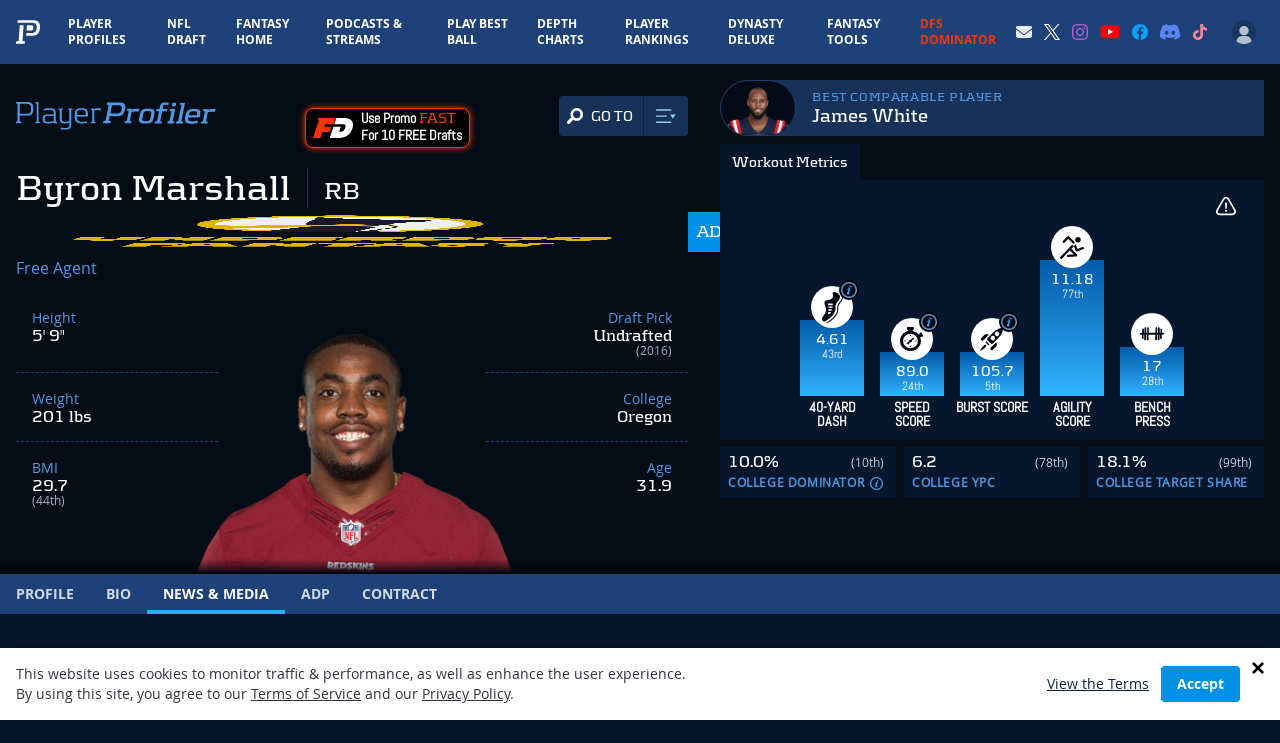

--- FILE ---
content_type: text/html; charset=utf-8
request_url: https://www.google.com/recaptcha/api2/aframe
body_size: 183
content:
<!DOCTYPE HTML><html><head><meta http-equiv="content-type" content="text/html; charset=UTF-8"></head><body><script nonce="EJog8vNdWeO1wVw8pw--UA">/** Anti-fraud and anti-abuse applications only. See google.com/recaptcha */ try{var clients={'sodar':'https://pagead2.googlesyndication.com/pagead/sodar?'};window.addEventListener("message",function(a){try{if(a.source===window.parent){var b=JSON.parse(a.data);var c=clients[b['id']];if(c){var d=document.createElement('img');d.src=c+b['params']+'&rc='+(localStorage.getItem("rc::a")?sessionStorage.getItem("rc::b"):"");window.document.body.appendChild(d);sessionStorage.setItem("rc::e",parseInt(sessionStorage.getItem("rc::e")||0)+1);localStorage.setItem("rc::h",'1768992330064');}}}catch(b){}});window.parent.postMessage("_grecaptcha_ready", "*");}catch(b){}</script></body></html>

--- FILE ---
content_type: application/javascript; charset=utf-8
request_url: https://fundingchoicesmessages.google.com/f/AGSKWxWQymXRpzGtFL0g90gkoCU9OXkjNSzLURrINjSgrCfajDsv1SU8fUQL5eX6pzWJDLPMNhq0o0blDWY-Z8ZaECB4egZXwY6Q3NtEI2CrVSgH4lyguFaLrDpPzHJwlQQ_hS1U6E_elRZWZOnwizgzPOlG1LEk393x2E1rlMOiGvbphCeLniYriKfZd3kx/_/zxy?.php/ad//advertisingmanual./advertstub./mad_ad.
body_size: -1290
content:
window['39cb600a-b660-45ee-91fc-3694a526e721'] = true;